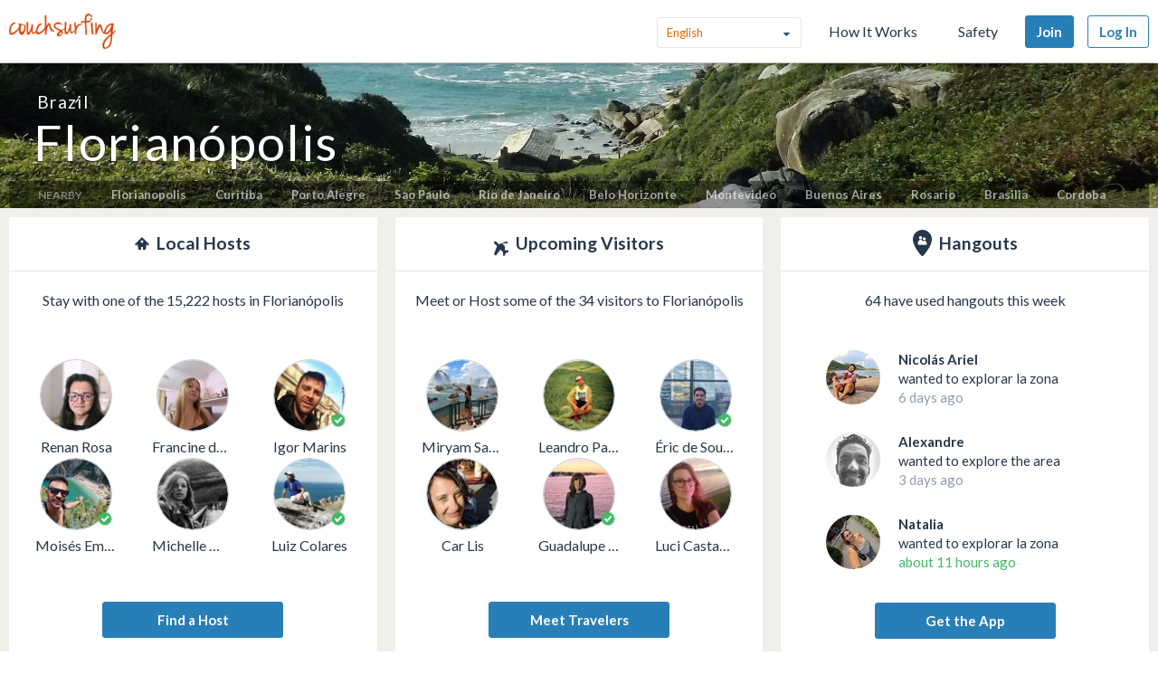

--- FILE ---
content_type: text/html; charset=utf-8
request_url: https://www.couchsurfing.com/place?location_text=Florian%C3%B3polis%2C+State+of+Santa+Catarina%2C+Brazil
body_size: 82253
content:
<!doctype html>
<html class="no-js lang_en"
      lang="en"
      >
<head>
  <meta charset="utf-8" />
  <meta http-equiv="x-ua-compatible" content="ie=edge" />

  <title>Meetup with Locals and Travelers, Find Accomodation in Florianópolis | Couchsurfing</title>

  <meta name="apple-mobile-web-app-title" content="Couchsurfing" />
  <meta name="description" content="Couchsurfers share their homes, cities and lives in profound in meaningful ways, making travel anywhere in the world a truly social experience." />
  
  <meta property="og:locale" content="en" />
  <meta property="og:title" content="Couchsurfing" />
  <meta property="og:type" content="website" />
  <meta property="og:site_name" content="Couchsurfing" />
  <meta property="og:url" content="https://www.couchsurfing.com/" />
  <meta property="og:description" content="Couchsurfers share their homes, cities and lives in profound in meaningful ways, making travel anywhere in the world a truly social experience." />
  <meta property="og:image" content="https://ht-assets.couchsurfing.com/assets/og_image-ce15100639be7fbf07d134d33ca0b0d54f07592ab8f848a7d1aaf5a76f18c879.jpg" />
  <meta property="og:image:secure_url" content="https://ht-assets.couchsurfing.com/assets/og_image-ce15100639be7fbf07d134d33ca0b0d54f07592ab8f848a7d1aaf5a76f18c879.jpg" />
  <meta property="og:image:width" content="1200" />
  <meta property="og:image:height" content="630" />
  <meta property="og:image" content="https://ht-assets.couchsurfing.com/assets/og_image_square-90964d906b8419c85761e31cdf3c6410b45abd4d563e83bd696969e234a929b5.jpg" />
  <meta property="og:image:secure_url" content="https://ht-assets.couchsurfing.com/assets/og_image_square-90964d906b8419c85761e31cdf3c6410b45abd4d563e83bd696969e234a929b5.jpg" />
  <meta property="og:image:width" content="400" />
  <meta property="og:image:height" content="400" />
  
  <meta name="robots" content="" />
  <meta name="viewport" content="width=device-width, initial-scale=1" />

  <meta name="twitter:site" content="@Couchsurfing">
  <meta name="twitter:title" content="Couchsurfing">
  <meta name="twitter:description" content="Couchsurfers share their homes, cities and lives in profound in meaningful ways, making travel anywhere in the world a truly social experience.">
  <meta name="twitter:image" content="https://ht-assets.couchsurfing.com/assets/og_image-ce15100639be7fbf07d134d33ca0b0d54f07592ab8f848a7d1aaf5a76f18c879.jpg">
  <meta name="twitter:card" content="summary_large_image">

  <meta name="csrf-param" content="authenticity_token" />
<meta name="csrf-token" content="eWJSZrnkKdzE3s-eEWwO5iEsZrJn5pQET3SkDGt4DW7P0Jac1wbkQhknI8PIJtLjeumnab6ggN-BHO1L4BLbzA" />
  <meta name="ht-api-sig-key" content="dzd1aCpTUiNCd0Y0YUdmbnZyJFp3cWZDRjNrQEY1dnA=
">

    <script>
    var _rollbarConfig = {
      accessToken: '78ab8ee37b65496eb59387d58409aeaf',
      captureUncaught: true,
      captureUnhandledRejections: true,
      ignoredMessages: [
        "Script error.", "(unknown): Script error.", 
        "Blocked a frame with origin \"https:\/\/www\.couchsurfing\.com\" from accessing.*",
        "Uncaught TypeError: Cannot read properties of undefined (reading 'Domain')" // triggered by OneTrust Cookie consent (https://app.rollbar.com/a/couchsurfing/fix/item/Hammertime/82268#detail)
      ],
      payload: {
        environment: 'production',
        user_id: 'n/a'
      }
    };

    // Rollbar Snippet
    !function(r){function o(n){if(e[n])return e[n].exports;var t=e[n]={exports:{},id:n,loaded:!1};return r[n].call(t.exports,t,t.exports,o),t.loaded=!0,t.exports}var e={};return o.m=r,o.c=e,o.p="",o(0)}([function(r,o,e){"use strict";var n=e(1),t=e(4);_rollbarConfig=_rollbarConfig||{},_rollbarConfig.rollbarJsUrl=_rollbarConfig.rollbarJsUrl||"https://cdnjs.cloudflare.com/ajax/libs/rollbar.js/2.3.3/rollbar.min.js",_rollbarConfig.async=void 0===_rollbarConfig.async||_rollbarConfig.async;var a=n.setupShim(window,_rollbarConfig),l=t(_rollbarConfig);window.rollbar=n.Rollbar,a.loadFull(window,document,!_rollbarConfig.async,_rollbarConfig,l)},function(r,o,e){"use strict";function n(r){return function(){try{return r.apply(this,arguments)}catch(r){try{console.error("[Rollbar]: Internal error",r)}catch(r){}}}}function t(r,o){this.options=r,this._rollbarOldOnError=null;var e=s++;this.shimId=function(){return e},window&&window._rollbarShims&&(window._rollbarShims[e]={handler:o,messages:[]})}function a(r,o){var e=o.globalAlias||"Rollbar";if("object"==typeof r[e])return r[e];r._rollbarShims={},r._rollbarWrappedError=null;var t=new p(o);return n(function(){o.captureUncaught&&(t._rollbarOldOnError=r.onerror,i.captureUncaughtExceptions(r,t,!0),i.wrapGlobals(r,t,!0)),o.captureUnhandledRejections&&i.captureUnhandledRejections(r,t,!0);var n=o.autoInstrument;return o.enabled!==!1&&(void 0===n||n===!0||"object"==typeof n&&n.network)&&r.addEventListener&&(r.addEventListener("load",t.captureLoad.bind(t)),r.addEventListener("DOMContentLoaded",t.captureDomContentLoaded.bind(t))),r[e]=t,t})()}function l(r){return n(function(){var o=this,e=Array.prototype.slice.call(arguments,0),n={shim:o,method:r,args:e,ts:new Date};window._rollbarShims[this.shimId()].messages.push(n)})}var i=e(2),s=0,d=e(3),c=function(r,o){return new t(r,o)},p=d.bind(null,c);t.prototype.loadFull=function(r,o,e,t,a){var l=function(){var o;if(void 0===r._rollbarDidLoad){o=new Error("rollbar.js did not load");for(var e,n,t,l,i=0;e=r._rollbarShims[i++];)for(e=e.messages||[];n=e.shift();)for(t=n.args||[],i=0;i<t.length;++i)if(l=t[i],"function"==typeof l){l(o);break}}"function"==typeof a&&a(o)},i=!1,s=o.createElement("script"),d=o.getElementsByTagName("script")[0],c=d.parentNode;s.crossOrigin="",s.src=t.rollbarJsUrl,e||(s.async=!0),s.onload=s.onreadystatechange=n(function(){if(!(i||this.readyState&&"loaded"!==this.readyState&&"complete"!==this.readyState)){s.onload=s.onreadystatechange=null;try{c.removeChild(s)}catch(r){}i=!0,l()}}),c.insertBefore(s,d)},t.prototype.wrap=function(r,o,e){try{var n;if(n="function"==typeof o?o:function(){return o||{}},"function"!=typeof r)return r;if(r._isWrap)return r;if(!r._rollbar_wrapped&&(r._rollbar_wrapped=function(){e&&"function"==typeof e&&e.apply(this,arguments);try{return r.apply(this,arguments)}catch(e){var o=e;throw"string"==typeof o&&(o=new String(o)),o._rollbarContext=n()||{},o._rollbarContext._wrappedSource=r.toString(),window._rollbarWrappedError=o,o}},r._rollbar_wrapped._isWrap=!0,r.hasOwnProperty))for(var t in r)r.hasOwnProperty(t)&&(r._rollbar_wrapped[t]=r[t]);return r._rollbar_wrapped}catch(o){return r}};for(var u="log,debug,info,warn,warning,error,critical,global,configure,handleUncaughtException,handleUnhandledRejection,captureEvent,captureDomContentLoaded,captureLoad".split(","),f=0;f<u.length;++f)t.prototype[u[f]]=l(u[f]);r.exports={setupShim:a,Rollbar:p}},function(r,o){"use strict";function e(r,o,e){if(r){var t;"function"==typeof o._rollbarOldOnError?t=o._rollbarOldOnError:r.onerror&&!r.onerror.belongsToShim&&(t=r.onerror,o._rollbarOldOnError=t);var a=function(){var e=Array.prototype.slice.call(arguments,0);n(r,o,t,e)};a.belongsToShim=e,r.onerror=a}}function n(r,o,e,n){r._rollbarWrappedError&&(n[4]||(n[4]=r._rollbarWrappedError),n[5]||(n[5]=r._rollbarWrappedError._rollbarContext),r._rollbarWrappedError=null),o.handleUncaughtException.apply(o,n),e&&e.apply(r,n)}function t(r,o,e){if(r){"function"==typeof r._rollbarURH&&r._rollbarURH.belongsToShim&&r.removeEventListener("unhandledrejection",r._rollbarURH);var n=function(r){var e,n,t;try{e=r.reason}catch(r){e=void 0}try{n=r.promise}catch(r){n="[unhandledrejection] error getting `promise` from event"}try{t=r.detail,!e&&t&&(e=t.reason,n=t.promise)}catch(r){t="[unhandledrejection] error getting `detail` from event"}e||(e="[unhandledrejection] error getting `reason` from event"),o&&o.handleUnhandledRejection&&o.handleUnhandledRejection(e,n)};n.belongsToShim=e,r._rollbarURH=n,r.addEventListener("unhandledrejection",n)}}function a(r,o,e){if(r){var n,t,a="EventTarget,Window,Node,ApplicationCache,AudioTrackList,ChannelMergerNode,CryptoOperation,EventSource,FileReader,HTMLUnknownElement,IDBDatabase,IDBRequest,IDBTransaction,KeyOperation,MediaController,MessagePort,ModalWindow,Notification,SVGElementInstance,Screen,TextTrack,TextTrackCue,TextTrackList,WebSocket,WebSocketWorker,Worker,XMLHttpRequest,XMLHttpRequestEventTarget,XMLHttpRequestUpload".split(",");for(n=0;n<a.length;++n)t=a[n],r[t]&&r[t].prototype&&l(o,r[t].prototype,e)}}function l(r,o,e){if(o.hasOwnProperty&&o.hasOwnProperty("addEventListener")){for(var n=o.addEventListener;n._rollbarOldAdd&&n.belongsToShim;)n=n._rollbarOldAdd;var t=function(o,e,t){n.call(this,o,r.wrap(e),t)};t._rollbarOldAdd=n,t.belongsToShim=e,o.addEventListener=t;for(var a=o.removeEventListener;a._rollbarOldRemove&&a.belongsToShim;)a=a._rollbarOldRemove;var l=function(r,o,e){a.call(this,r,o&&o._rollbar_wrapped||o,e)};l._rollbarOldRemove=a,l.belongsToShim=e,o.removeEventListener=l}}r.exports={captureUncaughtExceptions:e,captureUnhandledRejections:t,wrapGlobals:a}},function(r,o){"use strict";function e(r,o){this.impl=r(o,this),this.options=o,n(e.prototype)}function n(r){for(var o=function(r){return function(){var o=Array.prototype.slice.call(arguments,0);if(this.impl[r])return this.impl[r].apply(this.impl,o)}},e="log,debug,info,warn,warning,error,critical,global,configure,handleUncaughtException,handleUnhandledRejection,_createItem,wrap,loadFull,shimId,captureEvent,captureDomContentLoaded,captureLoad".split(","),n=0;n<e.length;n++)r[e[n]]=o(e[n])}e.prototype._swapAndProcessMessages=function(r,o){this.impl=r(this.options);for(var e,n,t;e=o.shift();)n=e.method,t=e.args,this[n]&&"function"==typeof this[n]&&("captureDomContentLoaded"===n||"captureLoad"===n?this[n].apply(this,[t[0],e.ts]):this[n].apply(this,t));return this},r.exports=e},function(r,o){"use strict";r.exports=function(r){return function(o){if(!o&&!window._rollbarInitialized){r=r||{};for(var e,n,t=r.globalAlias||"Rollbar",a=window.rollbar,l=function(r){return new a(r)},i=0;e=window._rollbarShims[i++];)n||(n=e.handler),e.handler._swapAndProcessMessages(l,e.messages);window[t]=n,window._rollbarInitialized=!0}}}}]);
    // End Rollbar Snippet
  </script>


  <script src="//ht-assets.couchsurfing.com/assets/couchsurfing/vendor/modernizr-74a55e09d0039547d81fb0d19a7ae3fb73199b208785485b1705b9d041979f27.js"></script>
  <script src="https://ajax.googleapis.com/ajax/libs/jquery/2.2.4/jquery.min.js"></script>
  
  <script type="text/javascript">
  CS_GOOGLE_ANALYTICS_ACCOUNT = 'G-WD0BNJTN1B';
  CS_AMPLITUDE_ACCOUNT = 'c331db178b6b127c461c49aba343f762';

  // add user properties
  userProperties = {};
    CS_UID = null;


  window.dataLayer = window.dataLayer || [];
  function gtag(){dataLayer.push(arguments);}
  gtag('js', new Date());
  gtag('config', CS_GOOGLE_ANALYTICS_ACCOUNT);


  (function(e,t){
    var n=e.amplitude||{_q:[],_iq:{}};
    function s(e,t){e.prototype[t]=function(){
    this._q.push([t].concat(Array.prototype.slice.call(arguments,0)));return this}}
    var o=function(){this._q=[];return this}
    ;var a=["add","append","clearAll","prepend","set","setOnce","unset"]
    ;for(var c=0;c<a.length;c++){s(o,a[c])}n.Identify=o;var u=function(){this._q=[]
    ;return this}
    ;var l=["setProductId","setQuantity","setPrice","setRevenueType","setEventProperties"]
    ;for(var p=0;p<l.length;p++){s(u,l[p])}n.Revenue=u
    ;var d=["init","logEvent","logRevenue","setUserId","setUserProperties","setOptOut","setVersionName","setDomain","setDeviceId","enableTracking","setGlobalUserProperties","identify","clearUserProperties","setGroup","logRevenueV2","regenerateDeviceId","groupIdentify","onInit","logEventWithTimestamp","logEventWithGroups","setSessionId","resetSessionId"]
    ;function v(e){function t(t){e[t]=function(){
    e._q.push([t].concat(Array.prototype.slice.call(arguments,0)))}}
    for(var n=0;n<d.length;n++){t(d[n])}}v(n);n.getInstance=function(e){
    e=(!e||e.length===0?"$default_instance":e).toLowerCase()
    ;if(!n._iq.hasOwnProperty(e)){n._iq[e]={_q:[]};v(n._iq[e])}return n._iq[e]}
    ;e.amplitude=n})(window,document);

  amplitude.init(CS_AMPLITUDE_ACCOUNT, CS_UID, { 
    apiEndpoint: 'api2.amplitude.com',
    includeUtm: true, 
    includeReferrer: true,
    logLevel: 'DISABLE'
  });
  amplitude.setVersionName('1.20250417.1715');

  </script>
</script>



  
  <script type="text/javascript">
if (window.I18n){
    window.I18n.locale = "en";
} else {
    window.I18n = { locale: "en" };
}
</script>




    

  
  <script>
    // TODO: get rid of this global variable
    var deviceType = /iPad/.test(navigator.userAgent) ? 't' : /Mobile|iP(hone|od)|Android|BlackBerry|IEMobile|Silk/.test(navigator.userAgent) ? 'm': 'd';
  </script>

  <link rel="stylesheet" href="//ht-assets.couchsurfing.com/assets/couchsurfing/couchsurfing-3cb2d9c834d0131f89911c63797554801d095e352392a0aa3c81c97356158bc1.css" media="all" />
  <link rel="stylesheet" href="//ht-assets.couchsurfing.com/assets/global/global-a611cc47c46c8292e02cae2fc82095e014f4a505d2a8ffa2190193f73a9ed7f4.css" media="all" />
  

  <link rel="apple-touch-icon" href="//ht-assets.couchsurfing.com/assets/logo-square-f75556fb4b2efdb6a75f5884ac60f99a0ba153f0dcc3c5b9dd82ff3a3669ab30.png" />
  <!-- TODO: use canonical for featured city pages -->
  
  <link rel="prefetch" href="//ht-assets.couchsurfing.com/assets/couchsurfing-6df86e20d2df548abec5cbfdedec556ca82057df5943d12bf9e154558507687c.woff" />
  <link rel="shortcut icon" href="//ht-assets.couchsurfing.com/assets/favicon-2d1bc6a492a3e2abf369090a290ff99b7cc6c163b9a2bef0f41cd5f4cbbe139d.ico" />


<!-- TODO: remove any custom classes from body -->
<!-- TODO: do not rely on page_css_class in CSS, remove! -->
<body class="places_city lazyload ">

<!-- TODO: move to the bottom -->






<header class="global-header" >
  <div class="global-header-wrapper">
    <a title="Couchsurfing" class="global-header-logo mod-icon" data-toggle-close="true" data-amplitude-click="select_nav_menu" data-amplitude-properties="{&quot;menu_id&quot;:&quot;dashboard_logo&quot;}" href="/">
        <img alt="Couchsurfing logo" src="//ht-assets.couchsurfing.com/assets/logo-orange-0f7d0aed6c4bf4174f2c0f70bd7ebbb9e75b8feea0d21b03e18d8350c249048e.png" />
</a>
    <nav class="global-header-nav">

        <ul class="global-header-nav-logged-out">
          <li class="global-header-nav-list-item mod-no-mobile">
            <!-- Language dropdown -->
            <div class="select-dropdown">
              <select name="locale" id="locale" class="select-dropdown__language" data-set-locale-path="/locale" data-amplitude-click="language_click"><option selected="selected" value="en_US">English</option>
<option value="fr_FR">Français</option>
<option value="pt_BR">Português</option>
<option value="it_IT">Italiano</option>
<option value="es_ES">Español</option>
<option value="ru_RU">Русский</option>
<option value="zh_CN">中文 (简化字)</option>
<option value="pl_PL">Polski</option>
<option value="de_DE">Deutsch</option></select>
            </div>
          </li>

            <li class="global-header-nav-list-item mod-no-mobile mod-uppercase">
              <a class="global-header-link" href="https://www.couchsurfing.com/about/how-it-works">How It Works</a>
            </li>

            <li class="global-header-nav-list-item mod-no-mobile mod-uppercase">
              <a class="global-header-link" href="https://www.couchsurfing.com/about/safety">Safety</a>
            </li>

              <li class="global-header-nav-list-item">
                <a class="global-header-nav-list-logged-out-button button mod-join mod-small-min-width js-user-join" data-amplitude-click="join" data-amplitude-properties="{&quot;source&quot;:&quot;Florianópolis&quot;}" href="/users/sign_up?join_source=header">Join</a>
              </li>

          <li class="global-header-nav-list-item">
            <a class="global-header-nav-list-logged-out-button button mod-blue mod-outline mod-small-min-width js-user-login" data-amplitude-click="login_select" data-amplitude-properties="{&quot;source&quot;:&quot;Florianópolis&quot;}" href="/users/sign_in?cs_new_fe=true">Log In</a>
          </li>
        </ul>
    </nav>
  </div>
</header>
<script>
  $(document).ready(function() {
    const $warning = $('#es8-warning');
    const $closeBtn = $('#close-es8-warning');

    $closeBtn.on('click', function() {
      $warning.slideUp();
      localStorage.setItem('esWarningClosed', 'true');
    });

    try {
      new Function("async function test() {}");
    } catch (e) {
      if (!localStorage.getItem('esWarningClosed')) {
        $warning.slideDown();
      }
    }
  });
</script>
<div id="es8-warning" class="flash mod-alert" style="margin-bottom: 0; display: none;" >
  <span id="close-es8-warning" style="cursor: pointer; float: right; padding: 0 10px; ">&times;</span>
  Some features of this site may not work correctly because your browser does not support modern JavaScript. Please update your browser for the best experience.
</div>





  <div data-flash="" data-error="" data-global-flash="" class="flash mod-error is-hidden">
      <span aria-hidden="true" data-icon="&#xe60e;"
        class="icon mod-error mod-on-left"></span>

    <span data-flash-msg>
      
    </span>
</div>





<div class="hero mod-city-page u-text-center js-city-page-header mod-city-search">
  <!-- Background Image -->
  <figure class="hero-city-image-wrapper" style="background-attachment: scroll; background: url(http://ht-cdn.couchsurfing.com/assets/featured_cities/florianopolis.jpg) no-repeat center 50%; background-size: cover;"></figure>
  <div class="hero__background-overlay u-full-width mod-city-search">
    <div class="hero__content mod-city-page">
      <h1 class="hero__title mod-tight">
          <a href="/places/brazil" class="country-name">Brazil</a>
          Florianópolis
      </h1>

        <div class="nearby-cities">
          <span class="text nearby-cities__heading mod-uppercase">Nearby</span>
            <a class="featured-cities__link" href="/places/south+america/brazil/florianopolis">Florianopolis</a>
            <a class="featured-cities__link" href="/places/south+america/brazil/curitiba">Curitiba</a>
            <a class="featured-cities__link" href="/places/south+america/brazil/porto+alegre">Porto Alegre</a>
            <a class="featured-cities__link" href="/places/south+america/brazil/sao+paulo">Sao Paulo</a>
            <a class="featured-cities__link" href="/places/south+america/brazil/rio+de+janeiro">Rio de Janeiro</a>
            <a class="featured-cities__link" href="/places/south+america/brazil/belo+horizonte">Belo Horizonte</a>
            <a class="featured-cities__link" href="/places/south+america/uruguay/montevideo">Montevideo</a>
            <a class="featured-cities__link" href="/places/south+america/argentina/buenos+aires">Buenos Aires</a>
            <a class="featured-cities__link" href="/places/south+america/argentina/rosario">Rosario</a>
            <a class="featured-cities__link" href="/places/south+america/brazil/brasilia">Brasilia</a>
            <a class="featured-cities__link" href="/places/south+america/argentina/cordoba">Cordoba</a>
        </div>
    </div>

    <div class="main flickr-bar">
      <div class="hero-flickr-link">
      </div>
    </div>
  </div>
</div>

<div class="box mod-modal hidden" id="js-report-image-form-modal">
  <header class="box-header">
    <h2 class="box-header-title">
      <span class="mod-orange">Report Inappropriate Image</span>
    </h2>
    <a href="javascript:void(0)" class="js-report-image-form-modal-cboxClose">&times;</a>
  </header>
  <div class="box-content">
  </div>
</div>



<main class="main mod-city-place" data-pjax-container>
    

<div class="column mod-main mod-city-page"
     data-amplitude-pageview="place_page"
     data-amplitude-properties='{ "city": "Florianópolis", "country": "" }'>

  <!-- City Descriptions -->

  

  <div class="multicolumn">
    <div class="multicolumn-column mod-no-padding-bottom">
  <section class="box mod-preview"
           data-amplitude-click="city_page_hosts"
           data-amplitude-properties='{ "module": "condensed_view", "place": "Florianópolis" }'>
    
<header class="box-header mod-tight">
  <h2 class="box-header-title u-text-center">

    <span aria-hidden="true" data-icon="&#xe633;"
        class="icon mod-upcoming-guests mod-big"></span>

      <span class="text mod-big mod-capitalized">
        Local Hosts
      </span>
  </h2>


</header>



      <!-- Show 6 Host Profiles -->
      <div class="box-content mod-padded">

        <!-- Subtitle -->
        <div class="text mod-regular mod-bottom-20 u-text-center">
          Stay with one of the 15,222 hosts in Florianópolis
        </div>

        <!-- Host Profile Pics -->
        <div class="multicolumn mod-flex mod-wrap">
            
<div class="person-avatar multicolumn-column mod-1-3 u-text-center" itemscope itemtype="http://schema.org/Person">
  <div class="image-wrapper mod-size-80 mod-preview u-relative">
    


      <a class="image mod-modern mod-no-underline" href="/people/renan-rosa-3">
        <img alt="Photo of R" class="mod-round" itemprop="image" src="https://tcdn.couchsurfing.com/sPMk2uRerhUH_Vf__p1xXGegR0E=/80x80/smart/https://s3.amazonaws.com/ht-images.couchsurfing.com/u/2008426655/ac59d2eb-ff21-4ae9-80d8-72ad11af699a" />
</a>


    
  </div>

      <a class="text mod-truncated mod-black mod-w-90" href="/people/renan-rosa-3">
        <span itemprop="name">
          Renan Rosa
        </span>
</a></div>

            
<div class="person-avatar multicolumn-column mod-1-3 u-text-center" itemscope itemtype="http://schema.org/Person">
  <div class="image-wrapper mod-size-80 mod-preview u-relative">
    


      <a class="image mod-modern mod-no-underline" href="/people/francinedeliramariot">
        <img alt="Photo of F" class="mod-round" itemprop="image" src="https://tcdn.couchsurfing.com/VV2YpmGwrtHcRUXaxoU9ZVjcglE=/80x80/smart/https://s3.amazonaws.com/ht-images.couchsurfing.com/u/2007322155/1629ee88-5cb7-405c-bd2a-2ed3f787516c" />
</a>


    
  </div>

      <a class="text mod-truncated mod-black mod-w-90" href="/people/francinedeliramariot">
        <span itemprop="name">
          Francine de Lira Mariot
        </span>
</a></div>

            
<div class="person-avatar multicolumn-column mod-1-3 u-text-center" itemscope itemtype="http://schema.org/Person">
  <div class="image-wrapper mod-size-80 mod-preview u-relative">
    


      <a class="image mod-modern mod-no-underline" href="/people/igormarins">
        <img alt="Photo of I" class="mod-round" itemprop="image" src="https://tcdn.couchsurfing.com/iSzZWX8cyv8NmE-tC83LAAX3QMw=/80x80/smart/https://s3.amazonaws.com/ht-images.couchsurfing.com/u/1004977061/e9572351-31be-46b2-a7f9-c736c7655280" />
</a>


    
  <a class="mod-right-bottom mod-no-underline" data-modal="true" data-overlay-close="true" href="/verifications/badge?has_no_actions_list=false&amp;user_id=1004977061"><span aria-hidden="true" data-icon="&#xe600;"
        class="icon mod-verified mod-right-bottom"></span></a>

  </div>

      <a class="text mod-truncated mod-black mod-w-90" href="/people/igormarins">
        <span itemprop="name">
          Igor Marins
        </span>
</a></div>

            
<div class="person-avatar multicolumn-column mod-1-3 u-text-center" itemscope itemtype="http://schema.org/Person">
  <div class="image-wrapper mod-size-80 mod-preview u-relative">
    


      <a class="image mod-modern mod-no-underline" href="/users/2000633416">
        <img alt="Photo of M" class="mod-round" itemprop="image" src="https://tcdn.couchsurfing.com/QHX-wIzPXa5aLQxIjSmNmmWkvtA=/80x80/smart/https://s3.amazonaws.com/ht-images.couchsurfing.com/u/2000633416/a677eb77-2740-4384-b47c-1bb8fd0047c5" />
</a>


    
  <a class="mod-right-bottom mod-no-underline" data-modal="true" data-overlay-close="true" href="/verifications/badge?has_no_actions_list=false&amp;user_id=2000633416"><span aria-hidden="true" data-icon="&#xe600;"
        class="icon mod-verified mod-right-bottom"></span></a>

  </div>

      <a class="text mod-truncated mod-black mod-w-90" href="/users/2000633416">
        <span itemprop="name">
          Moisés Emerim
        </span>
</a></div>

            
<div class="person-avatar multicolumn-column mod-1-3 u-text-center" itemscope itemtype="http://schema.org/Person">
  <div class="image-wrapper mod-size-80 mod-preview u-relative">
    


      <a class="image mod-modern mod-no-underline" href="/people/michelle-medeiros">
        <img alt="Photo of M" class="mod-round" itemprop="image" src="https://tcdn.couchsurfing.com/lr1jU39nYB8V1g11x9FE_JGo83o=/80x80/smart/https://s3.amazonaws.com/ht-images.couchsurfing.com/u/2002335144/b77bef88-cebc-4f07-b77d-d1d5df8c66bf" />
</a>


    
  </div>

      <a class="text mod-truncated mod-black mod-w-90" href="/people/michelle-medeiros">
        <span itemprop="name">
          Michelle Medeiros
        </span>
</a></div>

            
<div class="person-avatar multicolumn-column mod-1-3 u-text-center" itemscope itemtype="http://schema.org/Person">
  <div class="image-wrapper mod-size-80 mod-preview u-relative">
    


      <a class="image mod-modern mod-no-underline" href="/people/luiz-colares">
        <img alt="Photo of L" class="mod-round" itemprop="image" src="https://tcdn.couchsurfing.com/2-e1hEmChniEcI1ST7A2_zS0clc=/80x80/smart/https://s3.amazonaws.com/ht-images.couchsurfing.com/u/2006196658/3d00487c-b201-4941-9caa-a2c6c2491dfe" />
</a>


    
  <a class="mod-right-bottom mod-no-underline" data-modal="true" data-overlay-close="true" href="/verifications/badge?has_no_actions_list=false&amp;user_id=2006196658"><span aria-hidden="true" data-icon="&#xe600;"
        class="icon mod-verified mod-right-bottom"></span></a>

  </div>

      <a class="text mod-truncated mod-black mod-w-90" href="/people/luiz-colares">
        <span itemprop="name">
          Luiz Colares
        </span>
</a></div>

        </div>

      <!-- Find a Host button -->
        <div class="u-text-center">
            <a class="button mod-wide mod-host-traveler js-search-btn" href="/places/south-america/brazil/florianopolis/accommodation">Find a Host</a>
        </div>
      </div>

  </section>
</div>

    <div class="multicolumn-column mod-no-padding-bottom">
  <section class="box mod-preview"
           data-amplitude-click="city_page_travelers"
           data-amplitude-properties='{ "module": "condensed_view", "place": "Florianópolis" }'>
    
<header class="box-header mod-tight">
  <h2 class="box-header-title u-text-center">

    <span aria-hidden="true" data-icon="&#xe634;"
        class="icon mod-upcoming-travel mod-big"></span>

      <span class="text mod-big mod-capitalized">
        Upcoming Visitors
      </span>
  </h2>


</header>



      <div class="box-content mod-padded">

        <!-- Subtitle -->
        <div class="text mod-regular mod-bottom-20 u-text-center">
          Meet or Host some of the 34 visitors to Florianópolis
        </div>


        <div class="multicolumn mod-flex mod-wrap">
            
<div class="person-avatar multicolumn-column mod-1-3 u-text-center" itemscope itemtype="http://schema.org/Person">
  <div class="image-wrapper mod-size-80 mod-preview u-relative">
    


      <a class="image mod-modern mod-no-underline" href="/users/2005538727">
        <img alt="Photo of M" class="mod-round" itemprop="image" src="https://tcdn.couchsurfing.com/brIqszgzzeSWkbBEaOll7eo5P1c=/80x80/smart/https://s3.amazonaws.com/ht-images.couchsurfing.com/u/2005538727/217a293b-675e-4d54-b02f-9181301f4dd5" />
</a>


    
  </div>

      <a class="text mod-truncated mod-black mod-w-90" href="/users/2005538727">
        <span itemprop="name">
          Miryam Sandoval Galjuf
        </span>
</a></div>

            
<div class="person-avatar multicolumn-column mod-1-3 u-text-center" itemscope itemtype="http://schema.org/Person">
  <div class="image-wrapper mod-size-80 mod-preview u-relative">
    


      <a class="image mod-modern mod-no-underline" href="/people/leandro-pascucci">
        <img alt="Photo of L" class="mod-round" itemprop="image" src="https://tcdn.couchsurfing.com/mrDzpc4ApxQQDVnWwpQMzzMsheA=/80x80/smart/https://s3.amazonaws.com/ht-images.couchsurfing.com/u/2009268965/34e55426-aca5-44ca-8b4c-af71504153f3" />
</a>


    
  </div>

      <a class="text mod-truncated mod-black mod-w-90" href="/people/leandro-pascucci">
        <span itemprop="name">
          Leandro Pascucci
        </span>
</a></div>

            
<div class="person-avatar multicolumn-column mod-1-3 u-text-center" itemscope itemtype="http://schema.org/Person">
  <div class="image-wrapper mod-size-80 mod-preview u-relative">
    


      <a class="image mod-modern mod-no-underline" href="/people/ericsouzaexplore">
        <img alt="Photo of É" class="mod-round" itemprop="image" src="https://tcdn.couchsurfing.com/4Bzjd2BnNdKApbrznK6Wr31nifE=/80x80/smart/https://s3.amazonaws.com/ht-images.couchsurfing.com/u/2018645047/28f8f586-4750-4934-9884-c7f1d10ac2be" />
</a>


    
  <a class="mod-right-bottom mod-no-underline" data-modal="true" data-overlay-close="true" href="/verifications/badge?has_no_actions_list=false&amp;user_id=2018645047"><span aria-hidden="true" data-icon="&#xe600;"
        class="icon mod-verified mod-right-bottom"></span></a>

  </div>

      <a class="text mod-truncated mod-black mod-w-90" href="/people/ericsouzaexplore">
        <span itemprop="name">
          Éric de Souza Teixeira
        </span>
</a></div>

            
<div class="person-avatar multicolumn-column mod-1-3 u-text-center" itemscope itemtype="http://schema.org/Person">
  <div class="image-wrapper mod-size-80 mod-preview u-relative">
    


      <a class="image mod-modern mod-no-underline" href="/people/car-lis">
        <img alt="Photo of C" class="mod-round" itemprop="image" src="https://tcdn.couchsurfing.com/YPdhGegV5sLpNnqdePtMCRuQQPc=/80x80/smart/https://s3.amazonaws.com/ht-images.couchsurfing.com/u/2019690370/3227dddb-1146-42cb-aab2-91c2530051f3" />
</a>


    
  </div>

      <a class="text mod-truncated mod-black mod-w-90" href="/people/car-lis">
        <span itemprop="name">
          Car Lis
        </span>
</a></div>

            
<div class="person-avatar multicolumn-column mod-1-3 u-text-center" itemscope itemtype="http://schema.org/Person">
  <div class="image-wrapper mod-size-80 mod-preview u-relative">
    


      <a class="image mod-modern mod-no-underline" href="/people/guadalupe-iannelli">
        <img alt="Photo of G" class="mod-round" itemprop="image" src="https://tcdn.couchsurfing.com/pS4qBwc-0O4Yl9P7-9epBLfHxUI=/80x80/smart/https://s3.amazonaws.com/ht-images.couchsurfing.com/u/2006321251/3b55133f-8597-4e4e-86e2-ff7a20b67222" />
</a>


    
  <a class="mod-right-bottom mod-no-underline" data-modal="true" data-overlay-close="true" href="/verifications/badge?has_no_actions_list=false&amp;user_id=2006321251"><span aria-hidden="true" data-icon="&#xe600;"
        class="icon mod-verified mod-right-bottom"></span></a>

  </div>

      <a class="text mod-truncated mod-black mod-w-90" href="/people/guadalupe-iannelli">
        <span itemprop="name">
          Guadalupe Iannelli
        </span>
</a></div>

            
<div class="person-avatar multicolumn-column mod-1-3 u-text-center" itemscope itemtype="http://schema.org/Person">
  <div class="image-wrapper mod-size-80 mod-preview u-relative">
    


      <a class="image mod-modern mod-no-underline" href="/people/luci_castagno">
        <img alt="Photo of L" class="mod-round" itemprop="image" src="https://tcdn.couchsurfing.com/UgAbDxytDAF9t5CjHr-lBLYTG0A=/80x80/smart/https://s3.amazonaws.com/ht-images.couchsurfing.com/u/3230571/c4fbb55f-48c9-4807-b58c-4a12af0fcca6" />
</a>


    
  </div>

      <a class="text mod-truncated mod-black mod-w-90" href="/people/luci_castagno">
        <span itemprop="name">
          Luci Castagno
        </span>
</a></div>

        </div>

        <div class="u-text-center mod-padded">
          <a class="button mod-wide mod-host-traveler js-search-btn" href="/members/travelers?latitude=-27.59679&amp;longitude=-48.54975&amp;search_query=Florian%C3%B3polis%2C+Santa+Catarina%2C+Brazil">
            Meet Travelers
</a>        </div>
      </div>

  </section>
</div>

    <!-- Hangouts Panel -->
<div class="multicolumn-column mod-no-padding-bottom">
  <section class="city-hangouts box mod-preview"
           data-amplitude-click="city_page_hangouts"
           data-amplitude-properties='{ "place": "Florianópolis" }'>

    
<header class="box-header mod-tight">
  <h2 class="box-header-title u-text-center">

    <span aria-hidden="true" data-icon="&#xe900;"
        class="icon mod-hangouts mod-hangouts-city-page"></span>

      <span class="text mod-big mod-capitalized">
        Hangouts
      </span>
  </h2>


</header>



      <div class="box-content mod-padded mod-fuse-with-prev">

          <p class="text mod-regular mod-top-20 u-text-center">
            64 have used hangouts this week
          </p>

        <div class="multicolumn mod-flex mod-wrap">
              
<div class="card mod-hangout">
  <div class="card-image">
    


      <img alt="Photo of N" class="mod-round" src="https://tcdn.couchsurfing.com/UyflcHWGFQZaJ6NOitIwpVOSlGM=/60x60/smart/https://s3.amazonaws.com/ht-images.couchsurfing.com/u/2001831890/9265316b-20b0-4eff-a2ed-f5b27a50e3e6" />


  </div>
  <span class="city-hangouts__status">
    <span class="city-hangouts__status__name">
      Nicolás Ariel
    </span>

    <span class="city-hangouts__status__text">
      wanted to explorar la zona
    </span>

    <span class="city-hangouts__status__time text  mod-gray">
      6 days ago
    </span>
  </span>
</div>
              
<div class="card mod-hangout">
  <div class="card-image">
    


      <img alt="Photo of A" class="mod-round" src="https://tcdn.couchsurfing.com/rzGNpj5dMXhEghfyg40Qq3sCOR8=/60x60/smart/https://s3.amazonaws.com/ht-images.couchsurfing.com/u/978577/47c19b8e-ab6e-41f3-951a-a1fdc620a27f" />


  </div>
  <span class="city-hangouts__status">
    <span class="city-hangouts__status__name">
      Alexandre
    </span>

    <span class="city-hangouts__status__text">
      wanted to explore the area
    </span>

    <span class="city-hangouts__status__time text  mod-gray">
      3 days ago
    </span>
  </span>
</div>
              
<div class="card mod-hangout">
  <div class="card-image">
    


      <img alt="Photo of N" class="mod-round" src="https://tcdn.couchsurfing.com/6OlIkfo2XyHSTpT5dISonXKcB-4=/60x60/smart/https://s3.amazonaws.com/ht-images.couchsurfing.com/u/2006596015/B401A577-7220-4366-A7A6-CFD2245FBB73" />


  </div>
  <span class="city-hangouts__status">
    <span class="city-hangouts__status__name">
      Natalia
    </span>

    <span class="city-hangouts__status__text">
      wanted to explorar la zona
    </span>

    <span class="city-hangouts__status__time text  mod-green">
      about 11 hours ago
    </span>
  </span>
</div>
        </div>

        <div class="city-hangouts__download-link u-text-center">
          <a class="js-mobile-app-link button mod-wide" data-android-link="https://play.google.com/store/apps/details?id=com.couchsurfing.mobile.android&amp;utm_source=site&amp;utm_campaign=android_hangouts_city_page" data-ios-link="https://itunes.apple.com/app/apple-store/id525642917?pt=1067410&amp;ct=Hangouts%20City%20Page&amp;mt=8" href="http://onelink.to/couchsurf">
            Get the App
</a>        </div>
      </div>

  </section>
</div>



  </div>  

  <section class="box"
         data-amplitude-click="city_page_events"
         data-amplitude-properties='{ "module": "expanded_view", "place": "Florianópolis" }'>
  
<header class="box-header">
  <h2 class="box-header-title u-text-center">

    <span aria-hidden="true" data-icon="&#xe609;"
        class="icon mod-calendar mod-large mod-clear-vertical-align"></span>

      <span class="text mod-large mod-capitalized mod-normal">
        Events
      </span>
  </h2>


</header>


    <div class="box-content mod-padded">
      <div class="multicolumn mod-flex mod-wrap mod-panel">
          <div class="multicolumn-column mod-1-2 mod-padded">
            <!-- @todo: rename this file to _event_simple-->


  <!-- @todo ensive: implement microdata (schema) -->
  <section class="card mod-bordered mod-padded is-first" itemscope itemtype="http://schema.org/Event">
    <div class="card-image mod-large mod-no-padding u-text-center">
      


      <a class="mod-no-underline" href="/events/carnaval-de-florianopolis-2026">
        <img alt="Carnaval de Florianópolis 2026&#39;s picture" class="card-image-image mod-full-width mod-rounded" itemprop="image" src="https://tcdn.couchsurfing.com/wdqepvE-mUunu-lP1IzmvpO00G4=/130x130/smart/https://s3.amazonaws.com/ht-images.couchsurfing.com/u/5022232/8a92887d-21d1-473b-9f98-1aea62917005" />
</a>

    </div>

    <div class="card-content mod-city-page mod-no-padding u-text-center">
      <h3 class="card-content-title mod-tight u-fw-normal">
        <!-- TODO: refactor & simplify (use helpers) -->

    <a class="mod-truncated mod-black" itemprop="url" href="/events/carnaval-de-florianopolis-2026"><span itemprop="name" class="mod-truncated mod-black">Carnaval de Florianópolis 2026</span></a>

      

      </h3>
      <ul>
        <li>
          <span class="text mod-small mod-gray">
            <meta itemprop="startDate" content="2026-02-13T18:00:34-03:00" />
            <div itemprop="location" itemscope itemtype="http://schema.org/Place">
              <meta itemprop="name" content="Florianópolis, Santa Catarina BRA" />
              <div itemprop="address" itemscope itemtype="http://schema.org/PostalAddress">
                <meta itemprop="addressCountry" content="BRA" />
                <meta itemprop="addressRegion" content="Santa Catarina" />
                <meta itemprop="addressLocality" content="Florianópolis" />
              </div>
            </div>
            Fri, Feb 13 at  6:00 PM -03
          </span>
        </li>
        <li>
              


      <a class="mod-no-underline" href="/people/maikor">
        <img alt="Máikor&#39;s Photo" class="card-image-image image mod-moving-top mod-shadowed mod-inline mod-round" src="https://tcdn.couchsurfing.com/_x3rw6T6CLqQmw4x9S_grd5zY6I=/30x30/smart/https://s3.amazonaws.com/ht-images.couchsurfing.com/u/5022232/1ddee471-2f6e-4858-a772-4e167274d1ad" />
</a>

              


      <a class="mod-no-underline" href="/people/rodrigo-lembo">
        <img alt="Rodrigo Lembo&#39;s Photo" class="card-image-image image mod-moving-top mod-shadowed mod-inline mod-round" src="https://tcdn.couchsurfing.com/2Q41k9vRrwotG8WJioZyo9aE6rw=/30x30/smart/https://s3.amazonaws.com/ht-images.couchsurfing.com/u/2007470184/A8028BD7-EAD9-442A-9C3C-AED4DB79281F" />
</a>

              


      <a class="mod-no-underline" href="/people/italo-carvalho-1">
        <img alt="Italo Carvalho&#39;s Photo" class="card-image-image image mod-moving-top mod-shadowed mod-inline mod-round" src="https://tcdn.couchsurfing.com/s_0wA5zD9aF1FwboRGQhJKQMpz8=/30x30/smart/https://s3.amazonaws.com/ht-images.couchsurfing.com/u/2015175743/CD842398-9411-4C65-ABDD-81BAAFB26EC0" />
</a>


          <p class="mod-attending">
          </p>
        </li>
      </ul>

        
  <a class="button mod-block mod-margin-top" href="/users/sign_up?cs_new_fe=true">Join</a>


    </div>
  </section>


          </div>
          <div class="multicolumn-column mod-1-2 mod-padded">
            <!-- @todo: rename this file to _event_simple-->


  <!-- @todo ensive: implement microdata (schema) -->
  <section class="card mod-bordered mod-padded" itemscope itemtype="http://schema.org/Event">
    <div class="card-image mod-large mod-no-padding u-text-center">
      


      <a class="mod-no-underline" href="/events/floripa-language-exchange-florianopolis-2026-01-27">
        <img alt="Floripa Language Exchange&#39;s picture" class="card-image-image mod-full-width mod-rounded" itemprop="image" src="https://tcdn.couchsurfing.com/LpZYPT66gZtXaBnbCF72CMIAPuk=/130x130/smart/https://s3.amazonaws.com/ht-images.couchsurfing.com/u/2020029981/97DC679A-D7A1-4637-9A62-96DEDD2A7840" />
</a>

    </div>

    <div class="card-content mod-city-page mod-no-padding u-text-center">
      <h3 class="card-content-title mod-tight u-fw-normal">
        <!-- TODO: refactor & simplify (use helpers) -->

    <a class="mod-truncated mod-black" itemprop="url" href="/events/floripa-language-exchange-florianopolis-2026-01-27"><span itemprop="name" class="mod-truncated mod-black">Floripa Language Exchange</span></a>

      

      </h3>
      <ul>
        <li>
          <span class="text mod-small mod-gray">
            <meta itemprop="startDate" content="2026-01-27T07:30:18-03:00" />
            <div itemprop="location" itemscope itemtype="http://schema.org/Place">
              <meta itemprop="name" content="Rua Jonas Alves Messina 126, Florianópolis, Santa Catarina 88035-010, BRA" />
              <div itemprop="address" itemscope itemtype="http://schema.org/PostalAddress">
                <meta itemprop="addressCountry" content="BRA" />
                <meta itemprop="addressRegion" content="Santa Catarina" />
                <meta itemprop="addressLocality" content="Florianópolis" />
              </div>
            </div>
            Tue, Jan 27 at  7:30 AM -03
          </span>
        </li>
        <li>
              


      <a class="mod-no-underline" href="/people/karina-stephan-1">
        <img alt="Karina Vicenzi&#39;s Photo" class="card-image-image image mod-moving-top mod-shadowed mod-inline mod-round" src="https://tcdn.couchsurfing.com/1SoLwwRUHlXmCHdIQPCZU5hmy_s=/30x30/smart/https://s3.amazonaws.com/ht-images.couchsurfing.com/u/2020029981/D357BA91-D9BD-4BAF-A5FE-F18B552FB86E" />
</a>


          <p class="mod-attending">
          </p>
        </li>
      </ul>

        
  <a class="button mod-block mod-margin-top" href="/users/sign_up?cs_new_fe=true">Join</a>


    </div>
  </section>


          </div>
      </div>
    </div>

</section>


    

    <div class="box mod-favorites-upsell u-clear">
    <section class="box-content mod-favorites-upsell u-text-center">
  <h2 class="text -normal -large -tight">
    Unlock favorites
  </h2>

  <!-- render icon -->
  <span aria-hidden="true" class="icon mod-verified-lock">
    <span class="navy-overlay"></span>
  </span>

  <p class="text mod-gray mod-regular -tight mod-w-400">
    Discover member-submitted recommendations on the best activities, dining, and nightlife in Florianópolis and all over the world.
  </p>

  <a class="button mod-favorites-upsell" data-amplitude-click="getverified_ad" data-amplitude-properties="{&quot;placement&quot;:&quot;favorites_upsell&quot;}" href="/get_verified?utm_source=favorites_upsell">
    <span class="text mod-big">
      Verify My Account
    </span>
</a>
    <p class="text mod-gray -tight">
      Verified members get beta access
    </p>
</section>

  </div>


    

  <div class="multicolumn mod-wrap">
  <div class="multicolumn-column mod-discussions mod-no-padding-right">
    <section class="box js-discussions-panel"
             data-amplitude-click="city_page_discussions"
             data-amplitude-properties='{ "place": "Florianópolis" }'
             data-lat=""
             data-long=""
             data-city="Florianópolis">
      
<header class="box-header">
  <h2 class="box-header-title u-text-center">

    <span aria-hidden="true" data-icon="&#xe619;"
        class="icon mod-local-advice mod-large mod-clear-vertical-align"></span>

      <span class="text mod-large mod-capitalized mod-normal">
        Discussions
      </span>
  </h2>


      <a data-amplitude-click="signup_modal" data-amplitude-properties="{&quot;source&quot;:&quot;Florianópolis&quot;}" class="button mod-conversation" href="/users/sign_up?join_source=city_page&amp;success_path=%2Fnearby%2Fthreads%2Fnew%2F-27.59679%2F-48.54975%2FFlorian%25C3%25B3polis%3Fcs_new_fe%3Dtrue">Start a Conversation</a>

</header>



        <div class="box-content mod-padded js-discussions-content">

              <div class="card mod-discussion">
    <div class="card-image">
      


      <a class="mod-no-underline" href="/people/valeria-rivera-8">
        <img alt="Valeria Rivera&#39;s Photo" class="card-image-image mod-round" src="https://tcdn.couchsurfing.com/EzGe3XnestVJp3xpaRfCEuxF6Po=/40x40/smart/https://s3.amazonaws.com/ht-images.couchsurfing.com/u/2013592733/557e472e-f5fd-462f-b73f-c835c217ce70" />
</a>

    </div>

    <div class="card-content mod-discussion">
      
      <div class="card-content-metadata mod-no-padding-top mod-left">
          <a class="text mod-bold mod-blue" href="/users/sign_up?cs_new_fe=true">LOOKING FOR HOST FLORIANOPOLIS BRAZIL</a>
        <p class="text mod-tight">
          <span aria-hidden="true" data-icon="&#xe619;"
        class="icon mod-local-advice"></span>
          0 replies
        </p>
      </div>

      <div class="card-content-metadata mod-discussion">
        <p class="text mod-gray mod-tight">
          updated 12 months ago
        </p>
        
  <a class="text mod-gray" href="/place?location_text=Florian%C3%B3polis">Florianópolis</a>

      </div>

    </div>
  </div>

              <div class="card mod-discussion">
    <div class="card-image">
      


      <a class="mod-no-underline" href="/people/alanksl17">
        <img alt="Alan Kasparavicius&#39;s Photo" class="card-image-image mod-round" src="https://tcdn.couchsurfing.com/1dSI1RSSEKdUh69IRNTZyVsC0ew=/40x40/smart/https://s3.amazonaws.com/ht-images.couchsurfing.com/u/2001775634/6992830d-71f9-423c-a353-aa8821968c08" />
</a>

    </div>

    <div class="card-content mod-discussion">
      
      <div class="card-content-metadata mod-no-padding-top mod-left">
          <a class="text mod-bold mod-blue" href="/users/sign_up?cs_new_fe=true">Floripa MARZO '25</a>
        <p class="text mod-tight">
          <span aria-hidden="true" data-icon="&#xe619;"
        class="icon mod-local-advice"></span>
          0 replies
        </p>
      </div>

      <div class="card-content-metadata mod-discussion">
        <p class="text mod-gray mod-tight">
          updated 12 months ago
        </p>
        
  <a class="text mod-gray" href="/place?location_text=Florian%C3%B3polis%2C+Santa+Catarina%2C+Brazil">Florianópolis, Santa Catarina, Brazil</a>

      </div>

    </div>
  </div>

              <div class="card mod-discussion">
    <div class="card-image">
      


      <a class="mod-no-underline" href="/people/csaludables">
        <img alt="BEN nomade&#39;s Photo" class="card-image-image mod-round" src="https://tcdn.couchsurfing.com/BEMuiIK8Xma-Ws5bWoeOkvSrxeo=/40x40/smart/https://s3.amazonaws.com/ht-images.couchsurfing.com/u/5521724/2a695130-0782-4633-9e4a-cf136a41d63c" />
</a>

    </div>

    <div class="card-content mod-discussion">
      
      <div class="card-content-metadata mod-no-padding-top mod-left">
          <a class="text mod-bold mod-blue" href="/users/sign_up?cs_new_fe=true">Conocer artistas </a>
        <p class="text mod-tight">
          <span aria-hidden="true" data-icon="&#xe619;"
        class="icon mod-local-advice"></span>
          0 replies
        </p>
      </div>

      <div class="card-content-metadata mod-discussion">
        <p class="text mod-gray mod-tight">
          updated almost 2 years ago
        </p>
        
  <a class="text mod-gray" href="/place?location_text=Florian%C3%B3polis%2C+Santa+Catarina%2C+Brazil">Florianópolis, Santa Catarina, Brazil</a>

      </div>

    </div>
  </div>

              <div class="card mod-discussion">
    <div class="card-image">
      


      <a class="mod-no-underline" href="/people/valeria-recman">
        <img alt="Valeria Recman&#39;s Photo" class="card-image-image mod-round" src="https://tcdn.couchsurfing.com/uV_Kzp6wiPF1Ufr_0w-KuRhwCk0=/40x40/smart/https://s3.amazonaws.com/ht-images.couchsurfing.com/u/2017871577/f7250974-7243-47cf-864c-556672d3cc2b" />
</a>

    </div>

    <div class="card-content mod-discussion">
      
      <div class="card-content-metadata mod-no-padding-top mod-left">
          <a class="text mod-bold mod-blue" href="/users/sign_up?cs_new_fe=true">Montevideo to Florianopolis </a>
        <p class="text mod-tight">
          <span aria-hidden="true" data-icon="&#xe619;"
        class="icon mod-local-advice"></span>
          5 replies
        </p>
      </div>

      <div class="card-content-metadata mod-discussion">
        <p class="text mod-gray mod-tight">
          updated almost 2 years ago
        </p>
        
  <a class="text mod-gray" href="/place?location_text=Florian%C3%B3polis%2C+Santa+Catarina%2C+Brazil">Florianópolis, Santa Catarina, Brazil</a>

      </div>

    </div>
  </div>

              <div class="card mod-discussion">
    <div class="card-image">
      


      <a class="mod-no-underline" href="/users/2017871288">
        <img alt="Jéssica+ F.+De+Paula&#39;s Photo" class="card-image-image mod-round" src="https://tcdn.couchsurfing.com/AmcDSWujXuGhf5-WKYRzw-I_qIY=/40x40/smart/https://s3.amazonaws.com/ht-images.couchsurfing.com/u/2017871288/fb60eed0-6b89-46a2-8724-f17964bc6b83" />
</a>

    </div>

    <div class="card-content mod-discussion">
      
      <div class="card-content-metadata mod-no-padding-top mod-left">
          <a class="text mod-bold mod-blue" href="/users/sign_up?cs_new_fe=true">Procurando lugar pra ficar em Buenos Aires</a>
        <p class="text mod-tight">
          <span aria-hidden="true" data-icon="&#xe619;"
        class="icon mod-local-advice"></span>
          0 replies
        </p>
      </div>

      <div class="card-content-metadata mod-discussion">
        <p class="text mod-gray mod-tight">
          updated about 2 years ago
        </p>
        
  <a class="text mod-gray" href="/place?location_text=Florian%C3%B3polis">Florianópolis</a>

      </div>

    </div>
  </div>

              <div class="card mod-discussion">
    <div class="card-image">
      


      <a class="mod-no-underline" href="/people/diegodanner">
        <img alt="Diego Danner&#39;s Photo" class="card-image-image mod-round" src="https://tcdn.couchsurfing.com/k7wnd9wH3Ll41m6G090RruguytE=/40x40/smart/https://s3.amazonaws.com/ht-images.couchsurfing.com/u/2181142/ecef80c2-6c91-4622-bc0a-9621ea669ccd" />
</a>

    </div>

    <div class="card-content mod-discussion">
      
      <div class="card-content-metadata mod-no-padding-top mod-left">
          <a class="text mod-bold mod-blue" href="/users/sign_up?cs_new_fe=true">PROCURANDO AMIGOS</a>
        <p class="text mod-tight">
          <span aria-hidden="true" data-icon="&#xe619;"
        class="icon mod-local-advice"></span>
          0 replies
        </p>
      </div>

      <div class="card-content-metadata mod-discussion">
        <p class="text mod-gray mod-tight">
          updated almost 3 years ago
        </p>
        
  <a class="text mod-gray" href="/place?location_text=Florian%C3%B3polis%2C+Santa+Catarina%2C+Brazil">Florianópolis, Santa Catarina, Brazil</a>

      </div>

    </div>
  </div>

              <div class="card mod-discussion">
    <div class="card-image">
      


      <a class="mod-no-underline" href="/people/filipe_rj">
        <img alt="FILIPE_RJ&#39;s Photo" class="card-image-image mod-round" src="https://tcdn.couchsurfing.com/ctw_t9b5OSXv3LLfrv_cgGJ1LM8=/40x40/smart/https://s3.amazonaws.com/ht-images.couchsurfing.com/u/1854026/fd1d7256-6482-4889-a495-317b8f24691f" />
</a>

    </div>

    <div class="card-content mod-discussion">
      
      <div class="card-content-metadata mod-no-padding-top mod-left">
          <a class="text mod-bold mod-blue" href="/users/sign_up?cs_new_fe=true">Troca de casa RJ x Floripa (período carnaval 2022)</a>
        <p class="text mod-tight">
          <span aria-hidden="true" data-icon="&#xe619;"
        class="icon mod-local-advice"></span>
          1 reply
        </p>
      </div>

      <div class="card-content-metadata mod-discussion">
        <p class="text mod-gray mod-tight">
          updated over 3 years ago
        </p>
        
  <a class="text mod-gray" href="/place?location_text=Florian%C3%B3polis">Florianópolis</a>

      </div>

    </div>
  </div>

              <div class="card mod-discussion">
    <div class="card-image">
      


      <a class="mod-no-underline" href="/people/gonzalo-ameneiros">
        <img alt="Gonzalo Ameneiros&#39;s Photo" class="card-image-image mod-round" src="https://tcdn.couchsurfing.com/TpR-BLz7IbmNza5YGk2RLp6rxUw=/40x40/smart/https://s3.amazonaws.com/ht-images.couchsurfing.com/u/2001195221/12f8fa0f-52c3-4672-b9cb-2487890e00d3" />
</a>

    </div>

    <div class="card-content mod-discussion">
      
      <div class="card-content-metadata mod-no-padding-top mod-left">
          <a class="text mod-bold mod-blue" href="/users/sign_up?cs_new_fe=true">ALOJAMIENTO</a>
        <p class="text mod-tight">
          <span aria-hidden="true" data-icon="&#xe619;"
        class="icon mod-local-advice"></span>
          0 replies
        </p>
      </div>

      <div class="card-content-metadata mod-discussion">
        <p class="text mod-gray mod-tight">
          updated about 4 years ago
        </p>
        
  <a class="text mod-gray" href="/place?location_text=Florian%C3%B3polis">Florianópolis</a>

      </div>

    </div>
  </div>

              <div class="card mod-discussion">
    <div class="card-image">
      


      <a class="mod-no-underline" href="/people/mr-roman">
        <img alt="Roman&#39;s Photo" class="card-image-image mod-round" src="https://tcdn.couchsurfing.com/hCaMhTjrj9lfGp9RcT49tRchfxc=/40x40/smart/https://s3.amazonaws.com/ht-images.couchsurfing.com/u/2011311150/ee6b7b62-e740-4fab-9368-acdbb8241171" />
</a>

    </div>

    <div class="card-content mod-discussion">
      
      <div class="card-content-metadata mod-no-padding-top mod-left">
          <a class="text mod-bold mod-blue" href="/users/sign_up?cs_new_fe=true">Florianopolis</a>
        <p class="text mod-tight">
          <span aria-hidden="true" data-icon="&#xe619;"
        class="icon mod-local-advice"></span>
          0 replies
        </p>
      </div>

      <div class="card-content-metadata mod-discussion">
        <p class="text mod-gray mod-tight">
          updated about 4 years ago
        </p>
        
  <a class="text mod-gray" href="/place?location_text=Florian%C3%B3polis">Florianópolis</a>

      </div>

    </div>
  </div>

              <div class="card mod-discussion">
    <div class="card-image">
      


      <a class="mod-no-underline" href="/users/2002311728">
        <img alt="Andre Luis 123&#39;s Photo" class="card-image-image mod-round" src="https://tcdn.couchsurfing.com/67g2_fRPqR3SYtKzlRwx74PAEPg=/40x40/smart/https://s3.amazonaws.com/ht-images.couchsurfing.com/u/2002311728/603a7e8b-a31e-474d-bf9f-60af225620f0" />
</a>

    </div>

    <div class="card-content mod-discussion">
      
      <div class="card-content-metadata mod-no-padding-top mod-left">
          <a class="text mod-bold mod-blue" href="/users/sign_up?cs_new_fe=true">Floripa </a>
        <p class="text mod-tight">
          <span aria-hidden="true" data-icon="&#xe619;"
        class="icon mod-local-advice"></span>
          1 reply
        </p>
      </div>

      <div class="card-content-metadata mod-discussion">
        <p class="text mod-gray mod-tight">
          updated about 4 years ago
        </p>
        
  <a class="text mod-gray" href="/place?location_text=Florian%C3%B3polis%2C+Santa+Catarina%2C+Brazil">Florianópolis, Santa Catarina, Brazil</a>

      </div>

    </div>
  </div>

        </div>

          <div class="box-actions mod-padded">
            <a href="/nearby/Florian%C3%B3polis">
              Read More Discussions about Florianópolis
</a>          </div>


      <span class="u-hidden js-discussions-empty">
        There are no discussions about this area.
      </span>

      <div class="card mod-discussion mod-animated mod-hidden js-discussion-card">
  <div class="card-image">
    <a class="mod-no-underline" data-pjax="true" href="">
      <img alt="" class="card-image-image mod-round" src="">
    </a>
  </div>

  <div class="card-content mod-discussion">

    <div class="card-content-metadata mod-no-padding-top mod-left">
      <a class="text mod-bold mod-blue" href=""></a>
      <p class="text mod-tight">
        <span aria-hidden="true" data-icon="" class="icon mod-local-advice"></span>
      </p>
    </div>

    <div class="card-content-metadata mod-discussion">
      <p class="text mod-gray mod-tight">
      </p>
      <a class="text mod-gray" href=""></a>
    </div>

  </div>
</div>

    </section>
  </div>
</div>


    

  <section class="box advice-panel"
         data-amplitude-click="city_page_advice"
         data-amplitude-properties='{ "place": "Florianópolis" }'
         data-lat=""
         data-long=""
         data-city="Florianópolis">
  
<header class="box-header">
  <h2 class="box-header-title u-text-center">

    <span aria-hidden="true" data-icon="&#xe901;"
        class="icon mod-question-circle mod-x-large"></span>

      <span class="text mod-large mod-capitalized mod-normal">
        Advice Q&amp;A
      </span>
  </h2>



      <a data-amplitude-click="signup_modal" data-amplitude-properties="{&quot;source&quot;:&quot;Florianópolis&quot;}" class="button mod-conversation" href="/users/sign_up?join_source=city_page&amp;success_path=%2Fadvice%2Fquestions%2Fnew%3Fcs_new_fe%3Dtrue%26location%255Blatitude%255D%3D-27.59679%26location%255Blongitude%255D%3D-48.54975%26location%255Buser_entered_text%255D%3DFlorian%25C3%25B3polis">Ask Locals a Question</a>
</header>


  <div id="local-advice">
      <div class="box-content">
        <div class="box-content mod-padded mod-flex mod-border-bottom">
          <p class="text mod-no-margin-bottom mod-gray">
            Get answers to your travel questions from Couchsurfers in Florianópolis
          </p>
          <div class="slide-reveal-search js-slide-reveal-search">
            <form class="slide-reveal-search__form js-slide-reveal-search" action="/nearby/advice" accept-charset="UTF-8" method="get">
              <input type="hidden" name="latitude" id="latitude" autocomplete="off" />
              <input type="hidden" name="longitude" id="longitude" autocomplete="off" />
              <input type="hidden" name="location_text" id="location_text" value="Florianópolis" autocomplete="off" />
              <input type="search" name="title_search" id="title_search" class="slide-reveal-search__textfield js-search-slide-reveal-search-textfield" placeholder="What are you looking for?" />
              <input type="submit" name="commit" value="Search" class="button mod-hard-left mod-minimal" data-disable-with="Search" />
</form>
            <button class="button slide-reveal-search__button u-icon-button mod-alt js-search-slide-reveal-search-toggle">
              <span class="u-screenreader">
                Search
              </span>
              <span aria-hidden="true" data-icon="&#xe628;"
        class="icon mod-search"></span>
            </button>

            <button class="button slide-reveal-search__button u-icon-button mod-alt js-search-slide-reveal-search-toggle u-hidden">
              <span class="u-screenreader">
                Close
              </span>
              <span aria-hidden="true" data-icon="&#xe605;"
        class="icon mod-close"></span>
            </button>
          </div>
        </div>
        <div class="box-content mod-padded">
            
  <div class="card mod-discussion question-5097"
       data-local-advice-question="5097"
       data-page-location=city_page
       >
    <div class="card-image">
      


      <a class="mod-no-underline" href="/people/pierre.ajub">
        <img alt="Pierre Ajub&#39;s Photo" class="card-image-image mod-round" src="https://tcdn.couchsurfing.com/f2CwL-ElkeCGHSwIqoaUacbGk7Y=/40x40/smart/https://s3.amazonaws.com/images.couchsurfing.us/UL17DI5/15166845_l_20e050e93f1bd9a130378eb42694faba.jpg" />
</a>

    </div>

    <div class="card-content mod-discussion mod-no-padding mod-stretch">

      <div class="card-content-metadata mod-no-padding-top">
        <a class="text mod-bold mod-blue qa-question-title" href="/advice/questions/5097">Volunteering to rebuild abandoned house and turn it in CS emergency couch spot and art residence</a>
        <p class="text mod-tight">
          Asked by
          <a href="/people/pierre.ajub">Pierre Ajub</a>
        </p>
      </div>

      <div class="card-content-metadata mod-padding-left mod-flex-row">
          <p class="text mod-gray mod-tight mod-padding-right">
            <span aria-hidden="true" data-icon="&#xe907;"
        class="icon mod-thumbsup"></span>
            27 Upvotes
          </p>
        <p class="text mod-gray mod-tight">
          <span aria-hidden="true" data-icon="&#xe619;"
        class="icon mod-local-advice"></span>
          21 Answers
        </p>
      </div>
    </div>
  </div>

            
  <div class="card mod-discussion question-45941"
       data-local-advice-question="45941"
       data-page-location=city_page
       >
    <div class="card-image">
      


      <a class="mod-no-underline" href="/people/emiliana-mah">
        <img alt="Emiliana Mah&#39;s Photo" class="card-image-image mod-round" src="https://tcdn.couchsurfing.com/FLSI13OUlj8GxnuyzXwhDVCmQ2o=/40x40/smart/https://s3.amazonaws.com/ht-images.couchsurfing.com/u/2000278629/d64bda38-fa8c-4e72-8bd1-16f551124802" />
</a>

    </div>

    <div class="card-content mod-discussion mod-no-padding mod-stretch">

      <div class="card-content-metadata mod-no-padding-top">
        <a class="text mod-bold mod-blue qa-question-title" href="/advice/questions/45941">Olá pessoal! Sou uma moça italiana vou estudar em Floripa durante 6 meses.. alguém que possa me dar algumas dicas? :)</a>
        <p class="text mod-tight">
          Asked by
          <a href="/people/emiliana-mah">Emiliana Mah</a>
        </p>
      </div>

      <div class="card-content-metadata mod-padding-left mod-flex-row">
          <p class="text mod-gray mod-tight mod-padding-right">
            <span aria-hidden="true" data-icon="&#xe907;"
        class="icon mod-thumbsup"></span>
            30 Upvotes
          </p>
        <p class="text mod-gray mod-tight">
          <span aria-hidden="true" data-icon="&#xe619;"
        class="icon mod-local-advice"></span>
          13 Answers
        </p>
      </div>
    </div>
  </div>

            
  <div class="card mod-discussion question-1107"
       data-local-advice-question="1107"
       data-page-location=city_page
       >
    <div class="card-image">
      


      <a class="mod-no-underline" href="/people/matilde-perez">
        <img alt="Matilde Perez Montaldo&#39;s Photo" class="card-image-image mod-round" src="https://tcdn.couchsurfing.com/WteD3IUm5dkluYx56vZsjsbq1Ho=/40x40/smart/https://s3.amazonaws.com/images.couchsurfing.us/5I25JAHP0/27658919_l_7c00119d4e2f22e4bbf19df2acfc8ef0.jpg" />
</a>

    </div>

    <div class="card-content mod-discussion mod-no-padding mod-stretch">

      <div class="card-content-metadata mod-no-padding-top">
        <a class="text mod-bold mod-blue qa-question-title" href="/advice/questions/1107">Just one question for you!</a>
        <p class="text mod-tight">
          Asked by
          <a href="/people/matilde-perez">Matilde Perez Montaldo</a>
        </p>
      </div>

      <div class="card-content-metadata mod-padding-left mod-flex-row">
        <p class="text mod-gray mod-tight">
          <span aria-hidden="true" data-icon="&#xe619;"
        class="icon mod-local-advice"></span>
          20 Answers
        </p>
      </div>
    </div>
  </div>

            
  <div class="card mod-discussion question-2646"
       data-local-advice-question="2646"
       data-page-location=city_page
       >
    <div class="card-image">
      


      <a class="mod-no-underline" href="/people/mar-.-1">
        <img alt="Marcia Soto&#39;s Photo" class="card-image-image mod-round" src="https://tcdn.couchsurfing.com/qrXRPbkd4bKC8t7B5r70QhqLuo8=/40x40/smart/https://s3.amazonaws.com/ht-images.couchsurfing.com/u/2000630982/3c5d2f38-0582-41f5-979b-b89746768d70" />
</a>

    </div>

    <div class="card-content mod-discussion mod-no-padding mod-stretch">

      <div class="card-content-metadata mod-no-padding-top">
        <a class="text mod-bold mod-blue qa-question-title" href="/advice/questions/2646">Estoy en Praia do Ingleses. Que me recomiendan hacer aparte de ir a la playa?</a>
        <p class="text mod-tight">
          Asked by
          <a href="/people/mar-.-1">Marcia Soto</a>
        </p>
      </div>

      <div class="card-content-metadata mod-padding-left mod-flex-row">
          <p class="text mod-gray mod-tight mod-padding-right">
            <span aria-hidden="true" data-icon="&#xe907;"
        class="icon mod-thumbsup"></span>
            12 Upvotes
          </p>
        <p class="text mod-gray mod-tight">
          <span aria-hidden="true" data-icon="&#xe619;"
        class="icon mod-local-advice"></span>
          11 Answers
        </p>
      </div>
    </div>
  </div>

            
  <div class="card mod-discussion question-52410"
       data-local-advice-question="52410"
       data-page-location=city_page
       >
    <div class="card-image">
      


      <a class="mod-no-underline" href="/people/julietajimenez">
        <img alt="Julieta Jimenez&#39;s Photo" class="card-image-image mod-round" src="https://tcdn.couchsurfing.com/3z-MS0u1A0mjqV6Znmoynb01dOE=/40x40/smart/https://s3.amazonaws.com/ht-images.couchsurfing.com/u/2000047243/7197ecad-1394-4543-9ba3-cced0f54646d" />
</a>

    </div>

    <div class="card-content mod-discussion mod-no-padding mod-stretch">

      <div class="card-content-metadata mod-no-padding-top">
        <a class="text mod-bold mod-blue qa-question-title" href="/advice/questions/52410">Estou na barra da lagoa. E fiz trilha da piscinas, trilha da galheta. O que mais posso conhecer aqui?? </a>
        <p class="text mod-tight">
          Asked by
          <a href="/people/julietajimenez">Julieta Jimenez</a>
        </p>
      </div>

      <div class="card-content-metadata mod-padding-left mod-flex-row">
          <p class="text mod-gray mod-tight mod-padding-right">
            <span aria-hidden="true" data-icon="&#xe907;"
        class="icon mod-thumbsup"></span>
            13 Upvotes
          </p>
        <p class="text mod-gray mod-tight">
          <span aria-hidden="true" data-icon="&#xe619;"
        class="icon mod-local-advice"></span>
          8 Answers
        </p>
      </div>
    </div>
  </div>

            
  <div class="card mod-discussion question-1110"
       data-local-advice-question="1110"
       data-page-location=city_page
       >
    <div class="card-image">
      


      <a class="mod-no-underline" href="/people/lissi_smile">
        <img alt="LISSI_SMILE&#39;s Photo" class="card-image-image mod-round" src="https://tcdn.couchsurfing.com/AcEajpWpqDZhHboErJLtSXM2CTY=/40x40/smart/https://s3.amazonaws.com/images.couchsurfing.us/5R9RUH0/12174558_l_ef707d1d41b6514c1754d6e3622db7cf.jpg" />
</a>

    </div>

    <div class="card-content mod-discussion mod-no-padding mod-stretch">

      <div class="card-content-metadata mod-no-padding-top">
        <a class="text mod-bold mod-blue qa-question-title" href="/advice/questions/1110">advice on cycling+ best area to live in Floripa</a>
        <p class="text mod-tight">
          Asked by
          <a href="/people/lissi_smile">LISSI_SMILE</a>
        </p>
      </div>

      <div class="card-content-metadata mod-padding-left mod-flex-row">
          <p class="text mod-gray mod-tight mod-padding-right">
            <span aria-hidden="true" data-icon="&#xe907;"
        class="icon mod-thumbsup"></span>
            8 Upvotes
          </p>
        <p class="text mod-gray mod-tight">
          <span aria-hidden="true" data-icon="&#xe619;"
        class="icon mod-local-advice"></span>
          8 Answers
        </p>
      </div>
    </div>
  </div>

            
  <div class="card mod-discussion question-46368"
       data-local-advice-question="46368"
       data-page-location=city_page
       >
    <div class="card-image">
      


      <a class="mod-no-underline" href="/users/2000916433">
        <img alt="Sofía Sierralta&#39;s Photo" class="card-image-image mod-round" src="https://tcdn.couchsurfing.com/X650zXuWFvKrEKqGsIQP4s-6zs0=/40x40/smart/https://s3.amazonaws.com/ht-images.couchsurfing.com/u/2000916433/ca9f4ef9-3b07-4226-b10b-df35936b516d" />
</a>

    </div>

    <div class="card-content mod-discussion mod-no-padding mod-stretch">

      <div class="card-content-metadata mod-no-padding-top">
        <a class="text mod-bold mod-blue qa-question-title" href="/advice/questions/46368">Es seguro viajar sola a Florianópolis ?</a>
        <p class="text mod-tight">
          Asked by
          <a href="/users/2000916433">Sofía Sierralta</a>
        </p>
      </div>

      <div class="card-content-metadata mod-padding-left mod-flex-row">
          <p class="text mod-gray mod-tight mod-padding-right">
            <span aria-hidden="true" data-icon="&#xe907;"
        class="icon mod-thumbsup"></span>
            19 Upvotes
          </p>
        <p class="text mod-gray mod-tight">
          <span aria-hidden="true" data-icon="&#xe619;"
        class="icon mod-local-advice"></span>
          6 Answers
        </p>
      </div>
    </div>
  </div>

            
  <div class="card mod-discussion question-3328"
       data-local-advice-question="3328"
       data-page-location=city_page
       >
    <div class="card-image">
      


      <a class="mod-no-underline" href="/people/sdmelvin">
        <img alt="Daniel Marin&#39;s Photo" class="card-image-image mod-round" src="https://tcdn.couchsurfing.com/WCLJyZ01m0no4yIcGSNFkUFyr-U=/40x40/smart/https://s3.amazonaws.com/images.couchsurfing.us/7E5FL4F/5670488_l_b0900836586d93d20c991678083adf37.jpg" />
</a>

    </div>

    <div class="card-content mod-discussion mod-no-padding mod-stretch">

      <div class="card-content-metadata mod-no-padding-top">
        <a class="text mod-bold mod-blue qa-question-title" href="/advice/questions/3328">Hola, voy  a Florianopolis del 9 al 17 de Diciembre. Quiero hacer un curso de kitesurf. Algun contacto? Saludos</a>
        <p class="text mod-tight">
          Asked by
          <a href="/people/sdmelvin">Daniel Marin</a>
        </p>
      </div>

      <div class="card-content-metadata mod-padding-left mod-flex-row">
          <p class="text mod-gray mod-tight mod-padding-right">
            <span aria-hidden="true" data-icon="&#xe907;"
        class="icon mod-thumbsup"></span>
            9 Upvotes
          </p>
        <p class="text mod-gray mod-tight">
          <span aria-hidden="true" data-icon="&#xe619;"
        class="icon mod-local-advice"></span>
          6 Answers
        </p>
      </div>
    </div>
  </div>

            
  <div class="card mod-discussion question-31200"
       data-local-advice-question="31200"
       data-page-location=city_page
       >
    <div class="card-image">
      


      <a class="mod-no-underline" href="/people/julia-h.">
        <img alt="Julia H.&#39;s Photo" class="card-image-image mod-round" src="https://tcdn.couchsurfing.com/sK7K2AP_o2pSAOUHk0MewbdyMp8=/40x40/smart/https://s3.amazonaws.com/images.couchsurfing.us/5H5HQTDU5/23196057_l_5ba9d71c4bd67274730fd0da9201e104.jpg" />
</a>

    </div>

    <div class="card-content mod-discussion mod-no-padding mod-stretch">

      <div class="card-content-metadata mod-no-padding-top">
        <a class="text mod-bold mod-blue qa-question-title" href="/advice/questions/31200">Hey! I&#39;m staying in Floripa for a while &amp;amp; I&#39;m interested in new people! Will there be an event/meeting of couchsu...</a>
        <p class="text mod-tight">
          Asked by
          <a href="/people/julia-h.">Julia H.</a>
        </p>
      </div>

      <div class="card-content-metadata mod-padding-left mod-flex-row">
          <p class="text mod-gray mod-tight mod-padding-right">
            <span aria-hidden="true" data-icon="&#xe907;"
        class="icon mod-thumbsup"></span>
            7 Upvotes
          </p>
        <p class="text mod-gray mod-tight">
          <span aria-hidden="true" data-icon="&#xe619;"
        class="icon mod-local-advice"></span>
          5 Answers
        </p>
      </div>
    </div>
  </div>

            
  <div class="card mod-discussion question-30947"
       data-local-advice-question="30947"
       data-page-location=city_page
       >
    <div class="card-image">
      


      <a class="mod-no-underline" href="/people/eve-lin-4">
        <img alt="Eve lin&#39;s Photo" class="card-image-image mod-round" src="https://tcdn.couchsurfing.com/PmohRVgv1p9AWfmPLUmJ3RS-u6g=/40x40/smart/https://s3.amazonaws.com/ht-images.couchsurfing.com/u/2000197407/48f84a97-f159-4057-8ec9-759f3b4fb291" />
</a>

    </div>

    <div class="card-content mod-discussion mod-no-padding mod-stretch">

      <div class="card-content-metadata mod-no-padding-top">
        <a class="text mod-bold mod-blue qa-question-title" href="/advice/questions/30947">Olá. ALGUÉM INTERESSADO EM COMPRAR EURO? </a>
        <p class="text mod-tight">
          Asked by
          <a href="/people/eve-lin-4">Eve lin</a>
        </p>
      </div>

      <div class="card-content-metadata mod-padding-left mod-flex-row">
          <p class="text mod-gray mod-tight mod-padding-right">
            <span aria-hidden="true" data-icon="&#xe907;"
        class="icon mod-thumbsup"></span>
            5 Upvotes
          </p>
        <p class="text mod-gray mod-tight">
          <span aria-hidden="true" data-icon="&#xe619;"
        class="icon mod-local-advice"></span>
          5 Answers
        </p>
      </div>
    </div>
  </div>

        </div>
      </div>

    <div class="box-actions mod-padded-more">
        <a href="/nearby/advice?location_text=Florian%C3%B3polis&amp;placeid=place.14854176">
          There are 118 questions in Florianópolis
</a>    </div>
  </div>

</section>


    

</div>



</main>

  
<footer class="footer js-footer flexbox">
  <div class="footer-wrap">

    <ul class="footer-links-list mod-footer-links-list-main">
      <li class="footer-links-list-item">
        <a class="footer-link" href="https://www.couchsurfing.com/about/about-us">About</a>
      </li>
      <li class="footer-links-list-item">
        <a class="footer-link" href="https://www.couchsurfing.com/about/safety">Safety</a>
      </li>
      <li class="footer-links-list-item">
        <a class="footer-link" target="_blank" href="https://support.couchsurfing.com">Support</a>
      </li>
      <li class="footer-links-list-item">
        <a class="footer-link" target="_blank" href="https://blog.couchsurfing.com/">Blog</a>
      </li>
      <li class="footer-links-list-item">
        <a class="footer-link" target="_blank" href="https://store.couchsurfing.com/">Shop</a>
      </li>
      <li class="footer-links-list-item footer-cookie-settings-link">
        <a class="footer-link js-cookie-preferences" href="#">Cookie Settings</a>
      </li>
    </ul>

    <div class="footer-language">
      <!-- Language dropdown -->
      <form action="/locale" accept-charset="UTF-8" method="post"><input type="hidden" name="authenticity_token" value="7c81DwmDxx-NfYJELjWEBm4J8hy8gNjchR21QsTEGHRjI7OIwvTkxcdlj-qx_PV0bjy3jJS0NhrkLxp8a0QQPg" autocomplete="off" />
        <div class="select-dropdown">
          <select name="locale" id="locale" class="select-dropdown__language footer-language-dropdown" data-set-locale-path="/locale" data-amplitude-click="language_click"><option selected="selected" value="en_US">English</option>
<option value="fr_FR">Français</option>
<option value="pt_BR">Português</option>
<option value="it_IT">Italiano</option>
<option value="es_ES">Español</option>
<option value="ru_RU">Русский</option>
<option value="zh_CN">中文 (简化字)</option>
<option value="pl_PL">Polski</option>
<option value="de_DE">Deutsch</option></select>
        </div>
        <input type="submit" value="Change" class="change-language-button button">
</form>    </div>

    <!-- Social & Mobile Icons -->
    <div class="footer-icons">
      <section class="footer-block">
  <h3 class="footer-header">
    Connect With Us
  </h3>

  <ul class="icons-list">
    <li class="icons-list-item">
      <a class="mod-icon mod-circled mod-social mod-facebook" target="_blank" title="Facebook" href="https://facebook.com/couchsurfing">
        <span aria-hidden="true" data-icon="&#xe610;"
        class="icon mod-facebook"></span>
</a>    </li>
    <li class="icons-list-item">
      <a class="mod-icon mod-circled mod-social mod-twitter" target="_blank" title="Twitter" href="https://twitter.com/couchsurfing">
        <span aria-hidden="true" data-icon="&#xe632;"
        class="icon mod-twitter"></span>
</a>    </li>
    <li class="icons-list-item">
      <a class="mod-icon mod-circled mod-social mod-tumblr" target="_blank" title="Tumblr" href="https://couchsurfing.tumblr.com/">
        <span aria-hidden="true" data-icon="&#xe631;"
        class="icon mod-tumblr"></span>
</a>    </li>
    <li class="icons-list-item">
      <a class="mod-icon mod-circled mod-social mod-instagram" target="_blank" title="Instagram" href="https://instagram.com/couchsurfing">
        <span aria-hidden="true" data-icon="&#xe616;"
        class="icon mod-instagram"></span>
</a>    </li>
  </ul>
</section>
      <div class="footer-block mod-mobile-apps">
        <section>
          <h3 class="footer-header">
            Mobile Apps
          </h3>
          <ul class="icons-list">
            <li class="icons-list-item">
              <a target="_blank" class="mod-icon mod-circled mod-social mod-apple" title="iOS App Store" href="https://itunes.apple.com/us/app/couchsurfing/id525642917">
                <span aria-hidden="true" data-icon="&#xe63b;"
        class="icon mod-apple"></span>
</a>            </li>
            <li class="icons-list-item">
              <a target="_blank" class="mod-icon mod-circled mod-social mod-android" title="Google Play Store" href="https://play.google.com/store/apps/details?id=com.couchsurfing.mobile.android">
                <span aria-hidden="true" data-icon="&#xe63c;"
        class="icon mod-android"></span>
</a>            </li>
          </ul>
        </section>
      </div>
    </div>

    <ul class="footer-links-list mod-small">
      <li class="footer-links-list-item">
        © 1999 - 2026 Couchsurfing International, Inc.

      </li>
      <li class="footer-links-list-item">
        <a class="footer-link" href="https://www.couchsurfing.com/about/terms-of-use">Terms</a>
      </li>
      <li class="footer-links-list-item">
        <a class="footer-link" href="https://www.couchsurfing.com/about/privacy-policy">Privacy</a>
      </li>
      <li class="footer-links-list-item">
        <a class="footer-link" href="/places">Sitemap</a>
      </li>
    </ul>
  </div>
</footer>




<script src="https://ajax.googleapis.com/ajax/libs/webfont/1.6.26/webfont.js"></script>
<script>
  if (typeof WebFont === 'object') {
    WebFont.load({google: {families: ['Lato:400,700,300:latin,latin-ext']}});
  }
</script>


<!-- Facebook Pixel Code -->
<script>
!function(f,b,e,v,n,t,s){if(f.fbq)return;n=f.fbq=function(){n.callMethod?
n.callMethod.apply(n,arguments):n.queue.push(arguments)};if(!f._fbq)f._fbq=n;
n.push=n;n.loaded=!0;n.version='2.0';n.queue=[];t=b.createElement(e);t.async=!0;
t.src=v;s=b.getElementsByTagName(e)[0];s.parentNode.insertBefore(t,s)}(window,
document,'script','https://connect.facebook.net/en_US/fbevents.js');

fbq('consent', 'revoke'); 

fbq('init', '1948608388708675', {
});
fbq('track', 'PageView');
</script>

<noscript><img height="1" width="1" style="display:none" src="https://www.facebook.com/tr?id=1948608388708675&ev=PageView&noscript=1"/></noscript>
<!-- DO NOT MODIFY -->
<!-- End Facebook Pixel Code -->


<script src="//ht-assets.couchsurfing.com/assets/global/global-10ddc5584958c59c04b560f573668cebe78d103ad669c8d391fc29faeccd66af.js"></script>
<script src="//ht-assets.couchsurfing.com/assets/couchsurfing/couchsurfing_body-9e33085a5f1c057858d7a5f537d93e10e44768864ab9f2ac9a311a8e575bf106.js"></script>

  <!-- OneTrust Cookies Consent Notice start -->
  <script src="https://cdn.cookielaw.org/scripttemplates/otSDKStub.js" type="text/javascript" charset="UTF-8" data-domain-script="b35056db-71aa-439b-866d-75b12efcded8"></script>
  <!-- OneTrust Cookies Consent Notice end -->

    <script src="//ht-assets.couchsurfing.com/assets/page_specific/city_page-ecb480b6511a31b9ef182f8fd27d5f0bc639d95e83d79594339d9a506704824d.js"></script>



<script>
  (function(a, ns, cb, l) {
    l = document.createElement('link');
    l.rel = "stylesheet"
    l.type = "text/css"
    l.href = "//fast.appcues.com/appcues.css"
    l.id = 'appcues-css'
    document.getElementsByTagName('head')[0].appendChild(l);
    window[ns] = function(callback) {
      (window[ns].q = window[ns].q || []).push(callback);
      if (window[a] != null) {
        while (window[ns].q.length) {
          cb = window[ns].q.shift();
          if (typeof cb === 'function') cb();
        }
      }
    };
  })('Appcues', 'AppcuesReady');
</script>

    <script>
      AppcuesReady(function() {
        Appcues.anonymous();
      });
    </script>

<script src="//fast.appcues.com/22666.js" async defer onload="AppcuesReady()"></script>

<script type="text/javascript">
  var _user_id = '';
  var _session_id = '';

  var _sift = window._sift = window._sift || [];
  _sift.push(['_setAccount', '2058321eba']);
  _sift.push(['_setUserId', _user_id]);
  _sift.push(['_setSessionId', _session_id]);
  _sift.push(['_trackPageview']);

 (function() {
   function ls() {
     var e = document.createElement('script');
     e.src = 'https://cdn.siftscience.com/s.js';
     document.body.appendChild(e);
   }
   if (window.attachEvent) {
     window.attachEvent('onload', ls);
   } else {
     window.addEventListener('load', ls, false);
   }
 })();
</script>
</body>

</html>
